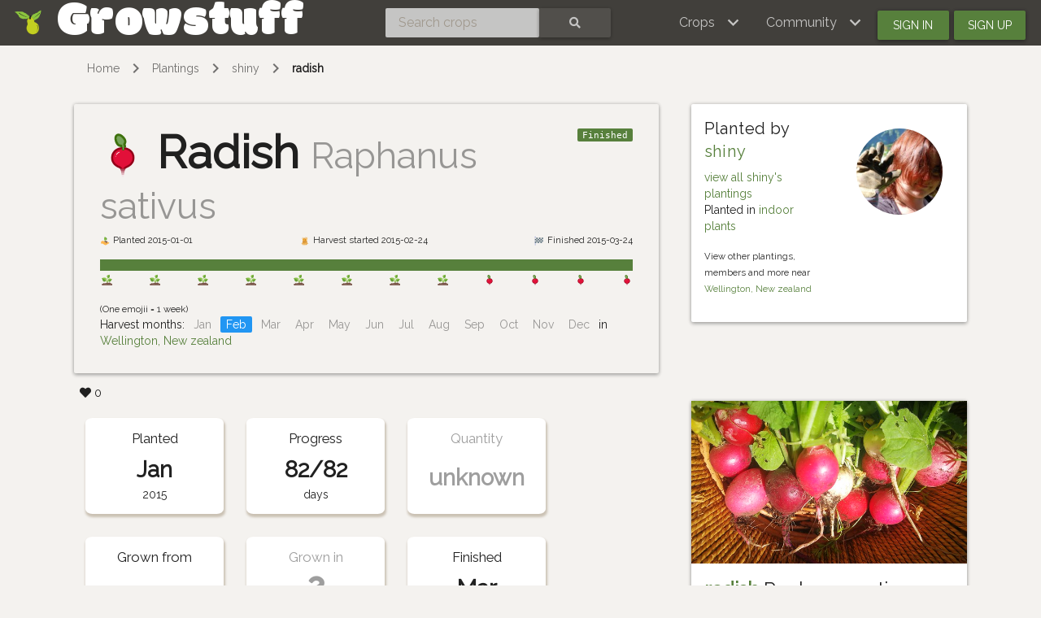

--- FILE ---
content_type: text/html; charset=utf-8
request_url: https://www.growstuff.org/plantings/shiny-indoor-plants-radish
body_size: 4862
content:
<!DOCTYPE html>
<html lang="en" prefix="og: https://ogp.me/ns#">

<head>
<meta charset="utf-8" />
<meta name="viewport" content="width=device-width, initial-scale=1.0" />
<meta property="og:image" content="https://farm66.staticflickr.com/65535/49143810493_1321416c77_z.jpg" />
<meta property="og:title" content="radish in Wellington, New zealand" />
<meta property="og:description" content="" />
<meta property="og:type" content="website" />
<meta property="og:url" content="https://www.growstuff.org/plantings/shiny-indoor-plants-radish" />
<meta property="og:site_name" content="Growstuff" />
<script type="application/ld+json">
{"@context":"https://schema.org","@type":"BioChemEntity","name":"radish","taxonomicRange":["Raphanus sativus"],"description":"Radishes are fast-growing cool season root vegetables in the Brassica family. Their taproots come in variety of shapes, sizes, and colors and have a sharp, spicy taste. They are usually eaten raw and added to salads. Radishes need cool weather and moist soil - they do not do well in hot, dry environments. More growing information is available in individual species entries.","sameAs":["https://en.wikipedia.org/wiki/Radish","https://www.wikidata.org/wiki/Q7224565"],"alternateName":[],"subjectOf":[]}
</script>

<link rel="alternate" type="application/rss+xml" title="Growstuff - Recent posts from all members" href="https://www.growstuff.org/posts.rss" />
<link rel="alternate" type="application/rss+xml" title="Growstuff - Recently added crops" href="https://www.growstuff.org/crops.rss" />
<link rel="alternate" type="application/rss+xml" title="Growstuff - Recent plantings from all members" href="https://www.growstuff.org/plantings.rss" />
<title>
radish in Wellington, New zealand - Growstuff 
</title>
<meta content="radish planted in Wellington, New zealand by shiny.
" name="description">
<meta name="csrf-param" content="authenticity_token" />
<meta name="csrf-token" content="ekf3sXo4D_HleaCp5FbjzJeDvnwBE2ExGKbbY2u5zNJu0DRmNl-zqo38SEN27Nw22dJztVUzw04b8Id5xRXfXQ" />
<link rel="stylesheet" href="/assets/application-5a26b1d881a40693cab6f81120f47279f2322853148fc310fd554520685bb7c9.css" media="all" />
<link href="/assets/growstuff-apple-touch-icon-precomposed-79884385bac92f7469427ade1eedbf00fb155d48d061295d2ca8c8cf89b39035.png" rel="apple-touch-icon-precomposed">
<link href="https://fonts.googleapis.com/css?family=Modak|Raleway&amp;display=swap" rel="stylesheet">
<link rel="icon" type="image/x-icon" href="/assets/favicon-3ef75e8117170c6f25ef4cccacf545ee9058bd112a68456dd23eb73c7333ee3b.ico" />
<meta name="google-site-verification" content="j249rPGdBqZ7gcShcdsSXCnGN5lqCuTISJnlQXxOfu4" />
</head>

<body class="d-flex flex-column vh-100">

<div class="sr-only"><a href="#skipnav"><span class="translation_missing" title="translation missing: en.layouts.application.skip">Skip</span></a></div>
<nav class="navbar navbar-expand-lg navbar-dark bg-dark justify-content-between sticky-top">
<div class="nav">
<a class="navbar-brand" href="/">
<img class="logo" alt="Growstuff brand logo (drawing of a pear)" src="/assets/pear-73a3d5788b843ecc0c4f35e88512e7f13a8418eca633d588bc674f512e90b3d2.png" />
<div class="d-none d-md-block">
<span class="site-name">Growstuff</span>
</div>
</a>
</div>
<div class="nav"><form class="form-inline" id="navbar-search" action="/crops/search" accept-charset="UTF-8" method="get"><div class="input-group">
<input aria-label="Search crops" class="form-control" id="term" name="term" placeholder="Search crops" type="search">
<button class="btn btn-default text-white" type="submit">
<i class="fas fa-search"></i>
<div class="sr-only">Search</div>
</button>
</div>
</form></div>
<div class="nav">
<button aria-controls="navbarSupportedContent" aria-expanded="false" aria-label="Toggle navigation" class="navbar-toggler ml-auto" data-bs-target="#navbarSupportedContent" data-bs-toggle="collapse" type="button">
<span class="navbar-toggler-icon"></span>
</button>
<div class="collapse navbar-collapse" id="navbarSupportedContent">
<ul class="navbar-nav mr-auto bg-dark">
<li class="nav-item dropdown">
<a aria-expanded="false" aria-haspopup="true" class="nav-link dropdown-toggle" data-bs-toggle="dropdown" href="#" role="button">
<span></span>
<span class="translation_missing" title="translation missing: en.layouts.menu.crops">Crops</span>
</a>
<div class="dropdown-menu">
<a class="dropdown-item" href="/crops"><span class="translation_missing" title="translation missing: en.layouts.menu.browse_crops">Browse Crops</span>
</a><a class="dropdown-item" href="/seeds"><img class="img img-icon" aria-hidden="true" alt="seeds" src="/assets/icons/seeds-bf13ed1a5fdbe542c3eb5e44c970efd9b6357fdb518554228d64709a2224eb0e.svg" />
<span class="translation_missing" title="translation missing: en.layouts.menu.seeds">Seeds</span>
</a><a class="dropdown-item" href="/plantings"><img class="img img-icon" aria-hidden="true" alt="planting" src="/assets/icons/planting-ce51a46e4a6edd740221f4a98f2e630a944e30ca040b9000d25179c8f5bc17e8.svg" />
<span class="translation_missing" title="translation missing: en.layouts.menu.plantings">Plantings</span>
</a><a class="dropdown-item" href="/harvests"><img class="img img-icon" aria-hidden="true" alt="harvest" src="/assets/icons/harvest-2ed9d583becb4885912f7d448be60963638842c18002cc00cfccc14bae9b5b8f.svg" />
<span class="translation_missing" title="translation missing: en.layouts.menu.harvests">Harvests</span>
</a></div>
</li>
<li class="nav-item dropdown">
<a aria-expanded="false" aria-haspopup="true" class="nav-link dropdown-toggle" data-bs-toggle="dropdown" href="#" role="button">
<span></span>
<span class="translation_missing" title="translation missing: en.layouts.menu.community">Community</span>
</a>
<div aria-labelledby="navbarDropdown" class="dropdown-menu">
<a class="dropdown-item" href="/places"><span class="translation_missing" title="translation missing: en.layouts.menu.community_map">Community Map</span></a>
<a class="dropdown-item" href="/members"><span class="translation_missing" title="translation missing: en.layouts.menu.browse_members">Browse Members</span></a>
<a class="dropdown-item" href="/posts"><span class="translation_missing" title="translation missing: en.layouts.menu.posts">Posts</span></a>
<a class="dropdown-item" href="/forums"><span class="translation_missing" title="translation missing: en.layouts.menu.forums">Forums</span></a>
</div>
</li>
<li class="nav-item"><a id="navbar-signin" class="btn btn-signin" href="/members/sign_in">Sign in</a></li>
<li class="nav-item"><a id="navbar-signup" class="btn btn-signup" href="/members/sign_up">Sign up</a></li>
</ul>
</div>

</div>
</nav>

<a name="skipnav"></a>
<div class="container">
<div id="maincontainer">
<nav aria-label="breadcrumb">
<ol class="breadcrumb">
<li class="breadcrumb-item"><a href="/">Home</a></li>
<li class="breadcrumb-item"><a href="/plantings">Plantings</a></li>
<li class="breadcrumb-item"><a href="/members/shiny/plantings">shiny</a></li>
<li class="breadcrumb-item active"><a href="/plantings/shiny-indoor-plants-radish">radish</a></li>

</ol>
</nav>

<main>
<div class="planting">
<div class="row">
<div class="col-md-8 col-xs-12">
<div class="jumbotron">
<div class="d-flex justify-content-between">
<h1 class="display-3">
<img class="crop-icon" alt="radish" src="/crops/radish.svg" />
<strong>Radish</strong>
<small class="text-muted">Raphanus sativus</small>
</h1>
<tt>
<span class="badge badge-success">Finished</span>
</tt>
</div>
<div class="d-flex justify-content-between">
<p class="small"><img class="img img-icon" aria-hidden="true" alt="planting-hand" src="/assets/icons/planting-hand-3895b175d9425cda581fdc0e62026fae233d817a40d2a13a783dfe781cf3f1de.svg" /> Planted 2015-01-01</p>
<p class="small"><img class="img img-icon" aria-hidden="true" alt="harvest" src="/assets/icons/harvest-2ed9d583becb4885912f7d448be60963638842c18002cc00cfccc14bae9b5b8f.svg" /> Harvest started 2015-02-24</p>
<p class="small"><img class="img img-icon" aria-hidden="true" alt="finish" src="/assets/icons/finish-20e49e0729132def54ee0d5bc8d051dc7535441664ac8d0c7efa952b0637789f.svg" /> Finished 2015-03-24</p>
</div>
<div class="progress">
<div aria-valuemax="100" aria-valuemin="0" aria-valuenow="100" class="progress-bar" role="progressbar" style="width: 100%"></div>
</div>
<ul class="list-unstyled d-flex justify-content-between">
<li class="" data-bs-placement="top" data-bs-toggle="tooltip" title="2015-01-01">
<img class="img img-icon" aria-hidden="true" alt="growing" src="/assets/icons/growing-87652f60982409382cdd1b1577404232f27c843a9fab3e739d732bdedf52f2a9.svg" />

</li>
<li class="" data-bs-placement="top" data-bs-toggle="tooltip" title="2015-01-08">
<img class="img img-icon" aria-hidden="true" alt="growing" src="/assets/icons/growing-87652f60982409382cdd1b1577404232f27c843a9fab3e739d732bdedf52f2a9.svg" />

</li>
<li class="" data-bs-placement="top" data-bs-toggle="tooltip" title="2015-01-15">
<img class="img img-icon" aria-hidden="true" alt="growing" src="/assets/icons/growing-87652f60982409382cdd1b1577404232f27c843a9fab3e739d732bdedf52f2a9.svg" />

</li>
<li class="" data-bs-placement="top" data-bs-toggle="tooltip" title="2015-01-22">
<img class="img img-icon" aria-hidden="true" alt="growing" src="/assets/icons/growing-87652f60982409382cdd1b1577404232f27c843a9fab3e739d732bdedf52f2a9.svg" />

</li>
<li class="" data-bs-placement="top" data-bs-toggle="tooltip" title="2015-01-29">
<img class="img img-icon" aria-hidden="true" alt="growing" src="/assets/icons/growing-87652f60982409382cdd1b1577404232f27c843a9fab3e739d732bdedf52f2a9.svg" />

</li>
<li class="" data-bs-placement="top" data-bs-toggle="tooltip" title="2015-02-05">
<img class="img img-icon" aria-hidden="true" alt="growing" src="/assets/icons/growing-87652f60982409382cdd1b1577404232f27c843a9fab3e739d732bdedf52f2a9.svg" />

</li>
<li class="" data-bs-placement="top" data-bs-toggle="tooltip" title="2015-02-12">
<img class="img img-icon" aria-hidden="true" alt="growing" src="/assets/icons/growing-87652f60982409382cdd1b1577404232f27c843a9fab3e739d732bdedf52f2a9.svg" />

</li>
<li class="" data-bs-placement="top" data-bs-toggle="tooltip" title="2015-02-19">
<img class="img img-icon" aria-hidden="true" alt="growing" src="/assets/icons/growing-87652f60982409382cdd1b1577404232f27c843a9fab3e739d732bdedf52f2a9.svg" />

</li>
<li class="" data-bs-placement="top" data-bs-toggle="tooltip" title="2015-02-26">
<img class="crop-icon" alt="radish" src="/crops/radish.svg" />

</li>
<li class="" data-bs-placement="top" data-bs-toggle="tooltip" title="2015-03-05">
<img class="crop-icon" alt="radish" src="/crops/radish.svg" />

</li>
<li class="" data-bs-placement="top" data-bs-toggle="tooltip" title="2015-03-12">
<img class="crop-icon" alt="radish" src="/crops/radish.svg" />

</li>
<li class="" data-bs-placement="top" data-bs-toggle="tooltip" title="2015-03-19">
<img class="crop-icon" alt="radish" src="/crops/radish.svg" />

</li>
</ul>
<small>(One emojii = 1 week)</small>
<div class="harvest-months">
Harvest months:
<div aria-hidden="true" class="badge text-muted" id="month-1">
Jan
</div>
<div class="badge badge-info badge-harvesting" id="month-2">
Feb
</div>
<div aria-hidden="true" class="badge text-muted" id="month-3">
Mar
</div>
<div aria-hidden="true" class="badge text-muted" id="month-4">
Apr
</div>
<div aria-hidden="true" class="badge text-muted" id="month-5">
May
</div>
<div aria-hidden="true" class="badge text-muted" id="month-6">
Jun
</div>
<div aria-hidden="true" class="badge text-muted" id="month-7">
Jul
</div>
<div aria-hidden="true" class="badge text-muted" id="month-8">
Aug
</div>
<div aria-hidden="true" class="badge text-muted" id="month-9">
Sep
</div>
<div aria-hidden="true" class="badge text-muted" id="month-10">
Oct
</div>
<div aria-hidden="true" class="badge text-muted" id="month-11">
Nov
</div>
<div aria-hidden="true" class="badge text-muted" id="month-12">
Dec
</div>
in <a href="/places/Wellington,%20New%20zealand">Wellington, New zealand</a>
</div>

</div>
<span class="likes">
<span class="badge like-badge">
<i class="fas fa-heart"></i>
&nbsp;
<span class="like-count" title="Total likes">0</span>
</span>

</span>


</div>
<div class="col-md-4 col-xs-12">
<div class="card">
<div class="card-body">
<div class="row">
<div class="col">
<h4>
Planted by
<a href="/members/shiny">shiny</a>
</h4>
<a href="/members/shiny/gardens">view all shiny&#39;s plantings</a>
<p>
Planted in
<a href="/gardens/shiny-indoors">indoor plants</a>
</p>
<p>
<small>
View other plantings, members and more near
<a href="/places/Wellington,%20New%20zealand#plantings">Wellington, New zealand</a>
</small>
</p>
</div>
<div class="col"><a href="/members/shiny"><img alt="Avatar of shiny" class="avatar img img-fluid" src="https://secure.gravatar.com/avatar/d021434aac03a7f7c7c0de60d07dad1c?size=150&amp;default=identicon" /></a>
</div>
</div>
</div>
</div>

</div>
<div class="col-md-8 col-xs-12">
<section><div class="index-cards facts plantingfacts">
<div class="card fact-card">
<h3>
Planted

</h3>
<strong class="plantingfact--weekssinceplanted planted_at">
Jan
</strong>
<span class="planted_at">
2015
</span>
</div>
<div class="card fact-card">
<h3>Progress</h3>
<strong>82/82</strong>
<span>days</span>
</div>
<div class="card fact-card text-muted">
<h3>
Quantity
<small></small>
</h3>
<strong class="plantingfact--quantity">
unknown
</strong>
<span>
</span>
</div>
<div class="card fact-card">
<h3>
Grown from

</h3>
<strong class="plantingfact--plantedfrom">
seed
</strong>
</div>
<div class="card fact-card text-muted">
<h3>
Grown in

</h3>
<strong><i class="fas fa-question"></i></strong>
<span class="plantingfact--sunniness">
not specified
</span>
</div>
<div class="card fact-card">
<h3>Finished</h3>
<strong>
Mar
</strong>
<span class="plantingfact--finish">
2015
</span>
</div>
</div>
</section>
<section><h2>Photos</h2>
<p>No photos.</p>
</section>
<section class="harvests">
<a name="harvests"></a>
<h2>Harvests</h2>
<div class="index-cards">
<div class="card harvest-thumbnail">
<a href="/harvests/shiny-radish-ce3c4227-70f8-4252-804a-1e0a702b220b"><img alt="radish" class="img img-card" src="/assets/placeholder_600-e9a0d4089b76e7b0fa6ae8007dcf7fe3ce7cab07c73b7222bf2ea1e56f431dcf.png" />
</a><div class="card-body">
<h3 class="harvest-crop card-title">
<a href="/harvests/shiny-radish-ce3c4227-70f8-4252-804a-1e0a702b220b">radish</a>
harvest
</h3>
<h4 class="harvest-plant-part">
whole plant
<small class="text-muted">2015-02-24</small>
</h4>
</div>
</div>

</div>

</section>
<section class="descendants">
<a name="seeds"></a>
<h2>Seeds saved</h2>
<p>No seeds saved</p>

</section>
<section>
<h2>Current activities for planting</h2>
<div class="index-cards">
<div class="col-md-12">
<p>Nothing is currently planned here.</p>
</div>
</div>
</section>
</div>
<div class="col-md-4 col-xs-12">
<div class="card card-crop">
<div class="crop-image">
<a href="/crops/radish"><img alt="Image of radish" class="img img-card" src="https://farm66.staticflickr.com/65535/49143810493_1321416c77_z.jpg" /></a>
</div>
<div class="card-body">
<h3 class="card-title">
<strong><a href="/crops/radish">radish</a></strong>
Raphanus sativus
</h3>
<div class="d-flex justify-content-between">
<p class="small">
Median Lifespan
<strong>66</strong>
days
</p>
<p class="small">
First harvest expected
<strong>39</strong>
days after planting
</p>
<p class="small">
Last harvest expected
<strong>55</strong>
days after planting
</p>
</div>
</div>
</div>

<section class="neighbours">
<h2>World Neighbours</h2>
<a class="list-group-item list-group-item-action flex-column align-items-start" href="/plantings/malissa-courtyard-garden-radish"><div class="d-flex w-100 justify-content-between">
<p class="mb-2">
<img width="75" class="rounded shadow" alt="Image of radish by malissa" src="https://farm66.staticflickr.com/65535/49143810493_1321416c77_z.jpg" />
</p>
<div class="text-right">
<h5>radish</h5>
<span class="badge badge-success">seeds</span>
<small class="text-muted">
planted by malissa
in Melbourne, Victoria
</small>
</div>
</div>
</a><a class="list-group-item list-group-item-action flex-column align-items-start" href="/plantings/skud-thornbury-back-garden-radish"><div class="d-flex w-100 justify-content-between">
<p class="mb-2">
<img width="75" class="rounded shadow" alt="Image of radish by Skud" src="https://farm66.staticflickr.com/65535/49143810493_1321416c77_z.jpg" />
</p>
<div class="text-right">
<h5>radish</h5>
<span class="badge badge-success">seeds</span>
<small class="text-muted">
planted by Skud
in Thornbury, Victoria, Australia
</small>
</div>
</div>
</a><a class="list-group-item list-group-item-action flex-column align-items-start" href="/plantings/skud-ballarat-backyard-zone-1-radish"><div class="d-flex w-100 justify-content-between">
<p class="mb-2">
<img width="75" class="rounded shadow" alt="Image of radish by Skud" src="https://farm66.staticflickr.com/65535/49143810493_1321416c77_z.jpg" />
</p>
<div class="text-right">
<h5>radish</h5>
<span class="badge badge-success">seeds</span>
<small class="text-muted">
planted by Skud
in Ballarat, Victoria, Australia
</small>
</div>
</div>
</a><a class="list-group-item list-group-item-action flex-column align-items-start" href="/plantings/shiny-aro-valley-radish"><div class="d-flex w-100 justify-content-between">
<p class="mb-2">
<img width="75" class="rounded shadow" alt="Image of radish by shiny" src="https://farm1.staticflickr.com/123/328949209_c7305f47e0_z.jpg" />
</p>
<div class="text-right">
<h5>radish</h5>
<small class="text-muted">
planted by shiny
in Aro valley, Wellington, New Zealand
</small>
</div>
</div>
</a><a class="list-group-item list-group-item-action flex-column align-items-start" href="/plantings/shiny-sunny-big-bed-radish"><div class="d-flex w-100 justify-content-between">
<p class="mb-2">
<img width="75" class="rounded shadow" alt="Image of radish by shiny" src="https://farm66.staticflickr.com/65535/49138246718_e49250a1fd_z.jpg" />
</p>
<div class="text-right">
<h5>radish</h5>
<span class="badge badge-success">seeds</span>
<small class="text-muted">
planted by shiny
in Wellington, New Zealand
</small>
</div>
</div>
</a><a class="list-group-item list-group-item-action flex-column align-items-start" href="/plantings/shiny-front-lawn-5-rima-radish"><div class="d-flex w-100 justify-content-between">
<p class="mb-2">
<img width="75" class="rounded shadow" alt="Image of radish by shiny" src="https://farm66.staticflickr.com/65535/49210998587_942218762b_z.jpg" />
</p>
<div class="text-right">
<h5>radish</h5>
<small class="text-muted">
planted by shiny
in Wellington, New Zealand
</small>
</div>
</div>
</a><p>Other radish plantings at the same latitude</p>
</section>
</div>
</div>
</div>
</main>
</div>
</div>
<footer class="page-footer font-small bg-dark pt-4 mt-auto"><div class='container-fluid text-center text-md-left'>
<div class='row'>
<div class='col-md-4' id='footer1'>
<ul>
<li><a href="https://github.com/Growstuff/growstuff/wiki">
  <i class="fas fa-question"></i>
  About</a></li>
<li><a href="https://github.com/Growstuff/growstuff">
  <i class="fab fa-github"></i>
  Open Source</a></li>
<li><a href="https://github.com/Growstuff/growstuff/graphs/contributors">
  <i class="fas fa-users"></i>
  Growstuff Team</a></li>
<li><a href="https://github.com/Growstuff/growstuff/wiki">
  <i class="fas fa-people-carry"></i>
  Get Involved</a></li>
</ul>

</div>
<div class='col-md-4' id='footer2'>
<ul>
<li><a href="/policy/tos">
  <i class="fas fa-file"></i>
  Terms Of Service</a></li>
<li><a href="/policy/privacy">
  <i class="fas fa-user-secret"></i>
  Privacy Policy</a></li>
<li><a href="/policy/api">
  <i class="fas fa-database"></i>
  Data Use Policy</a></li>
<li><a href="/policy/community">
  <i class="fas fa-heart"></i>
  Community Guidelines</a></li>
</ul>

</div>
<div class='col-md-4' id='footer3'>
<div class='badge badge-success'><a href="/api-docs">API</a></div>
<ul>
  <li><a href="/support">
    <i class="fas fa-hands-helping"></i>
    Support</a></li>
  <li><a href="/about/contact">
    <i class="fas fa-envelope"></i>
    Contact</a></li>
  <li><a href="http://twitter.com/growstufforg" target="_blank">
    <i class="fab fa-twitter"></i>
    Twitter</a>
  </li>
  <li><a href="https://www.facebook.com/Growstufforg" target="_blank">
    <i class="fab fa-facebook"></i>
    facebook</a>
  </li>
</ul>
<div style='float: right;'>
<a href="https://opendefinition.org/ossd/"><img alt="Open Service" src="/assets/open_service-adadfdade701d813755c29d0903c26b74a657913eb15546073eec26533b7b6b6.png" />
</a></div>
</div>
</div>
</div>
</footer>
<!--
Javascripts
==================================================
-->
<!-- Placed at the end of the document so the pages load faster -->
<script src="/assets/application-a5f8f28451e3c51f4e0e6bf95c7eff20cbf803ed4ff1b7ad03ee389159461236.js"></script>
    <script src="//static.getclicky.com/js" type="text/javascript"></script>
    <script type="text/javascript">try{ clicky.init(100594260); }catch(e){}</script>
    <noscript><p><img alt="Clicky" width="1" height="1" src="//in.getclicky.com/100594260ns.gif" /></p></noscript>

</body>
</html>


--- FILE ---
content_type: image/svg+xml
request_url: https://www.growstuff.org/assets/icons/planting-hand-3895b175d9425cda581fdc0e62026fae233d817a40d2a13a783dfe781cf3f1de.svg
body_size: 53
content:
<svg xmlns="http://www.w3.org/2000/svg" viewBox="0 0 48 48" width="48" height="48"><path fill="#e39d36" d="M32.4,29.1l-13.2,7.8c0,0,3.1,4,3.1,4l12.6-7.6c1.2-0.7,1.5-2.2,0.8-3.3 C35.1,28.8,33.6,28.4,32.4,29.1"/><path fill="#689f38" d="M32.7,13.2C31.1,8.5,23.8,5.7,22,5c0.8,2.9-4.8,8.8-2.5,13.2c1.6,3.1,4.6,4,8,0.8 C31.3,19.9,33.9,16.5,32.7,13.2z"/><path fill="#8bc34a" d="M27,26C27,26,27,26,27,26c-0.6,0-1-0.5-1-1.1c0-0.1,0.5-7.9-2.9-11.7c-0.4-0.4-0.3-1,0.1-1.4 c0.4-0.4,1-0.3,1.4,0.1c3.9,4.5,3.4,12.8,3.4,13.2C28,25.6,27.5,26,27,26z"/><path fill="#8bc34a" d="M19.6,18.2C17.3,13.8,22.8,7.9,22,5c1.5,1.7,3.5,5.5,5.5,14c0,0,0,0,0,0 C24.1,22.2,21.2,21.3,19.6,18.2z"/><path fill="#795548" d="M27 27c0 1.7-1.3 3-3 3s-3-1.3-3-3 1.3-3 3-3S27 25.3 27 27zM33 32c0 1.7-1.3 3-3 3s-3-1.3-3-3 1.3-3 3-3S33 30.3 33 32z"/><path fill="#795548" d="M30 29c0-1.7-1.6-3-3.5-3S23 27.3 23 29s1.6 3 3.5 3S30 30.7 30 29zM23 28c0 1.7-1.3 3-3 3s-3-1.3-3-3 1.3-3 3-3S23 26.3 23 28z"/><path fill="#795548" d="M31 26.5c0 1.4-1.1 2.5-2.5 2.5S26 27.9 26 26.5s1.1-2.5 2.5-2.5S31 25.1 31 26.5zM36 30c0 1.1-.9 2-2 2s-2-.9-2-2 .9-2 2-2S36 28.9 36 30z"/><path fill="#795548" d="M34,27.5c0,1.4-1.1,2.5-2.5,2.5S29,28.9,29,27.5s1.1-2.5,2.5-2.5S34,26.1,34,27.5z"/><path fill="#ffb74d" d="M38.9,30.4l-12.4,7.3c0,0,0,0,0,0l-5.9-3.4l2.9,1.6c1.3,0.7,2.9,0.5,3.9-0.6 c1.3-1.5,0.9-3.8-0.8-4.7l-12.4-6.8c-1.1-0.6-2.5-0.6-3.7,0L5,27.1c0,0,0,0,0,0.1v10.7l4-2.6l15.1,8.2c1.2,0.6,2.6,0.6,3.8-0.1 l13.8-8.3c1.3-0.8,1.7-2.4,0.9-3.7C41.9,30.1,40.2,29.7,38.9,30.4"/><path fill="#eda740" d="M27.5,35.4c-0.7,0.9-1.9,1.2-3,1l-0.2,0.1l2.2,1.3l12.4-7.3c0.1-0.1,0.2-0.1,0.3-0.1 c-0.7-1.1-2.1-1.4-3.2-0.7l-7.8,4.6C28,34.6,27.8,35,27.5,35.4z"/><path fill="#eda740" d="M26.5,37.8L26.5,37.8l-1.3-0.9l-10.7-6l8,6.6C23.7,38.4,25.2,38.5,26.5,37.8"/><path fill="#ffcc80" d="M24.4,35.2c-0.9-0.5-0.6-1.3-0.1-2.2c0.5-0.9,0.9-1.6,1.8-1.1s1.3,1.6,0.8,2.5 C26.5,35.3,25.4,35.6,24.4,35.2"/></svg>

--- FILE ---
content_type: image/svg+xml
request_url: https://www.growstuff.org/crops/radish.svg
body_size: 1298
content:
<?xml version="1.0" encoding="utf-8"?>
<!-- Generator: Adobe Illustrator 20.0.0, SVG Export Plug-In . SVG Version: 6.00 Build 0)  -->
<svg version="1.1" id="Layer_1" xmlns="http://www.w3.org/2000/svg" xmlns:xlink="http://www.w3.org/1999/xlink" x="0px" y="0px"
	 viewBox="0 0 1000 1000" style="enable-background:new 0 0 1000 1000;" xml:space="preserve">
<style type="text/css">
	.st0{fill:#77A45B;}
	.st1{fill:#3D710C;}
	.st2{fill:#00FFFF;}
	.st3{fill:#E50F4F;}
	.st4{fill:#5A8700;}
	.st5{fill:#9D9F01;}
	.st6{fill:none;stroke:#BFBF04;stroke-linecap:round;stroke-linejoin:round;stroke-miterlimit:10;}
	.st7{fill:none;stroke:#CAD058;stroke-linecap:round;stroke-linejoin:round;stroke-miterlimit:10;}
	.st8{fill:#E21039;stroke:#930019;stroke-width:3;stroke-linejoin:round;stroke-miterlimit:10;}
	.st9{fill:none;stroke:#FFFFFF;stroke-linecap:round;stroke-linejoin:round;stroke-miterlimit:10;}
	.st10{fill:#77A45B;stroke:#3D710C;stroke-linecap:round;stroke-linejoin:round;stroke-miterlimit:10;}
	.st11{fill:none;stroke:#77A45B;stroke-width:3;stroke-miterlimit:10;}
	.st12{opacity:0.5;fill:none;stroke:#FFFFFF;stroke-width:3;stroke-linejoin:round;stroke-miterlimit:10;}
	.st13{opacity:0.7;fill:none;stroke:#FFFFFF;stroke-width:3;stroke-linejoin:round;stroke-miterlimit:10;}
	.st14{opacity:0.9;fill:none;stroke:#FFFFFF;stroke-width:3;stroke-linejoin:round;stroke-miterlimit:10;}
	.st15{opacity:0.3;fill:none;stroke:#FFFFFF;stroke-width:3;stroke-linejoin:round;stroke-miterlimit:10;}
	.st16{opacity:0.2;fill:none;stroke:#FFFFFF;stroke-width:3;stroke-linejoin:round;stroke-miterlimit:10;}
	.st17{fill:#E21039;}
	.st18{fill:#930019;}
	.st19{fill:#F4E5E8;}
	.st20{fill:#DEB2BA;}
	.st21{fill:#C8818D;}
	.st22{fill:#B14D5F;}
	.st23{fill:#FFFFFF;}
</style>
<path class="st17" d="M421,739.9c-89.6-35.4-155.9-101.9-156.3-203.6c-0.4-101.4,75.2-186.9,174.9-205.2
	c156-28.6,295.6,54.7,295.6,204.2c0,102.5-66.8,166.6-157.2,204.9L502.5,814L421,739.9z"/>
<path class="st18" d="M457.4,810.2c-4.9-22.3-21.1-40.4-44.5-49.7C303.5,717.3,243,637.7,242.6,536.4c-0.2-54,19.4-106.7,55.3-148.3
	c35.3-41,84.3-68.9,137.8-78.7c46.1-8.4,91-7.9,133.3,1.5c41.8,9.3,79.8,27.5,109.9,52.6c24.7,20.6,44.1,45.5,57.4,74
	c13.9,29.8,21,62.7,21,97.9c0,53.7-16.8,101-49.8,140.7c-28.5,34.2-69.2,62.7-120.9,84.6c-23.3,9.9-39.4,27.9-44.1,49.6L457.4,810.2
	z M500,347.7c-18.5,0-37.4,1.7-56.3,5.2c-43.7,8-83.5,30.8-112.2,64.1c-28.9,33.5-44.7,75.9-44.5,119.2c0.2,43.1,13.5,81,39.6,112.7
	c24.2,29.4,58.7,53.1,102.7,70.4c35.8,14.2,62.1,43.4,70.8,78.5c8.6-34.6,33.7-62.9,69.5-78c45.1-19.1,80.1-43.4,104.1-72.1
	c26.3-31.5,39.6-69.3,39.6-112.4c0-56.2-21.6-103.9-62.5-137.9c-24.7-20.6-56.2-35.6-91.2-43.4C540.5,349.8,520.5,347.7,500,347.7z"
	/>
<path class="st0" d="M528.1,361.7c0.6-3.6,9.6-58.7-12.8-123.1c17.5-34.3,31.5-61.5,3.6-106.5c-32.5-52.3-101-98.4-136.6-76.4
	s-24.7,104,7.7,156.3c25.7,41.5,55.9,43.6,89.4,43.7c17.2,52.5,10.3,103,9.8,106C489.3,361.7,510.5,373.7,528.1,361.7z"/>
<path class="st1" d="M556.6,108.7c-16.2-26.1-39.4-50.8-65.3-69.7c-20.9-15.2-53-33.3-87.5-33.3c-16.6,0-31.7,4.1-44.8,12.3
	c-17.7,11-30.7,28.7-37.4,51.3c-5,16.6-6.7,35.6-5,56.6c2.9,37.5,16,77.3,35.9,109.4c17,27.4,37.8,45.5,63.5,55.4
	c9.6,3.7,19,5.9,28.3,7.2c0.5,3.4,1,6.6,1.3,9.7c12.3-1.9,24.5-3.2,36.6-3.8c3.5,32.2-0.2,56.3-0.2,56.6c-0.5,3.1,0.9,6.1,3.6,7.6
	c0.7,0.4,11.4,6.3,24.6,6.3c7,0,14.7-1.6,22-6.6c1.7-1.1,2.8-2.9,3.1-4.9c0.6-3.7,4.1-25.9,1.5-57.5c10.9,1.2,21.6,3,32.2,5.4
	c1.7,0.4,3.5,0.8,5.2,1.2c-1.1-20.1-4.2-44-11.3-69.6c6.9-14.4,12.9-29.8,15.2-47.4C581.9,166.3,574.8,138.1,556.6,108.7z
	 M521.3,357.1c-8.8,4.4-18.6,2-24.1,0c1.5-15.3,4-58.7-10.7-103.8c-1-3-3.8-5.1-7-5.1c-34.1-0.1-60.1-3-83.2-40.2
	c-15.5-24.9-26-57.1-28.3-86.2c-2.3-29.5,4.3-51.4,18.2-59.9c13.9-8.6,36.4-4.8,61.8,10.3c25,14.9,49.2,38.7,64.6,63.6
	c25.7,41.4,13.3,65.7-3.9,99.3c-0.9,1.8-1.1,3.9-0.4,5.8C527.4,295.7,523,344.2,521.3,357.1z"/>
<path class="st19" d="M521.9,937.7l4.3-26.4h-52.3l4.3,26.4c1.7,10.7,11,18.6,21.9,18.6C510.9,956.3,520.1,948.4,521.9,937.7z"/>
<polygon class="st20" points="533.5,866.3 466.5,866.3 473.8,911.3 526.2,911.3 "/>
<polygon class="st21" points="540.8,821.3 459.2,821.3 466.5,866.3 533.5,866.3 "/>
<path class="st22" d="M507.9,776.3c-3.4,6.9-6,14.1-7.9,21.6c-1.9-7.5-4.5-14.7-7.9-21.6H438c9.8,9.2,16.6,20.9,19.4,33.9l1.8,11.1
	h81.6l1.8-11c2.8-12.9,9.7-24.6,19.7-34H507.9z"/>
<g>
	<g>
		<g>
			<path class="st23" d="M357.9,475.4c-1.3,0-2.7-0.4-3.9-1.1c-3.5-2.1-4.6-6.7-2.4-10.1c16.4-26.7,42-47.9,72-59.5
				c3.8-1.5,8.1,0.4,9.6,4.2c1.5,3.8-0.4,8.1-4.2,9.5c-27,10.5-50,29.5-64.8,53.5C362.8,474.2,360.4,475.4,357.9,475.4z"/>
		</g>
		<g>
			<circle class="st23" cx="343.4" cy="501.3" r="7.4"/>
		</g>
	</g>
</g>
</svg>

--- FILE ---
content_type: image/svg+xml
request_url: https://www.growstuff.org/assets/icons/finish-20e49e0729132def54ee0d5bc8d051dc7535441664ac8d0c7efa952b0637789f.svg
body_size: -503
content:
<svg xmlns="http://www.w3.org/2000/svg" viewBox="0 0 48 48" width="48" height="48"><path fill="#9fa8da" d="M9,45H6V12c0,0,0.584-5,1.542-5S9,12,9,12V45z"/><path fill="#9fa8da" d="M7.5 3A2.5 2.5 0 1 0 7.5 8A2.5 2.5 0 1 0 7.5 3Z"/><path fill="#e0dddc" d="M6 9H42V33H6z"/><path fill="#546e7a" d="M12 9H18V15H12zM18 15H24V21H18zM36 9H42V15H36zM24 9H30V15H24zM30 15H36V21H30zM12 21H18V27H12zM18 27H24V33H18zM6 15H12V21H6zM6 27H12V33H6zM36 21H42V27H36zM24 21H30V27H24zM30 27H36V33H30z"/></svg>